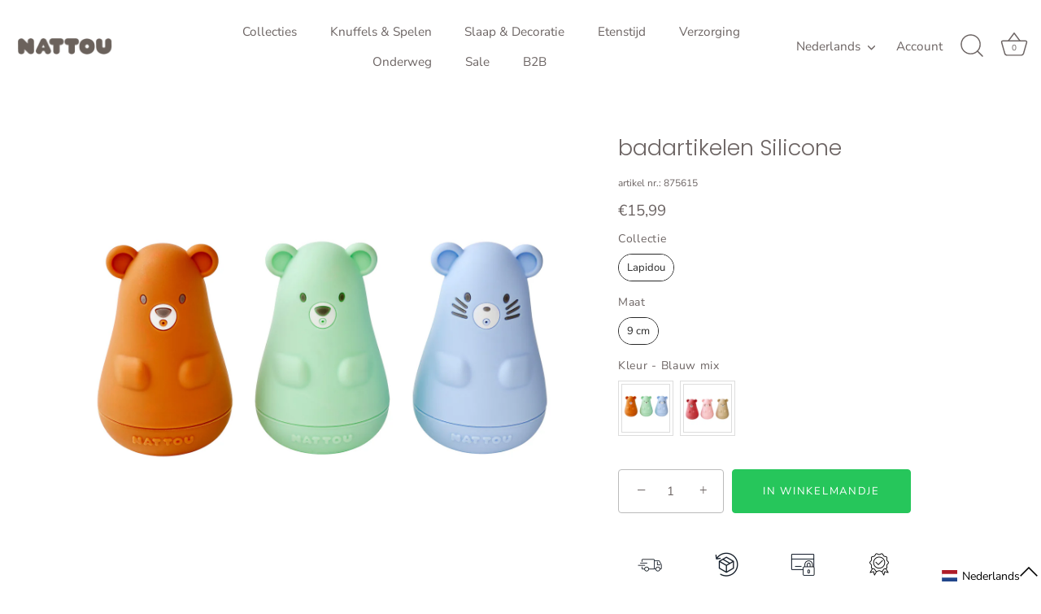

--- FILE ---
content_type: text/javascript; charset=utf-8
request_url: https://nattou.eu/nl/cart/update.js
body_size: 407
content:
{"token":"hWN7zhEDGhBRvCKOprVAFjww?key=173f51fd961c8eca8dec70db23cfac7e","note":null,"attributes":{"language":"nl"},"original_total_price":0,"total_price":0,"total_discount":0,"total_weight":0.0,"item_count":0,"items":[],"requires_shipping":false,"currency":"EUR","items_subtotal_price":0,"cart_level_discount_applications":[],"discount_codes":[],"items_changelog":{"added":[]}}